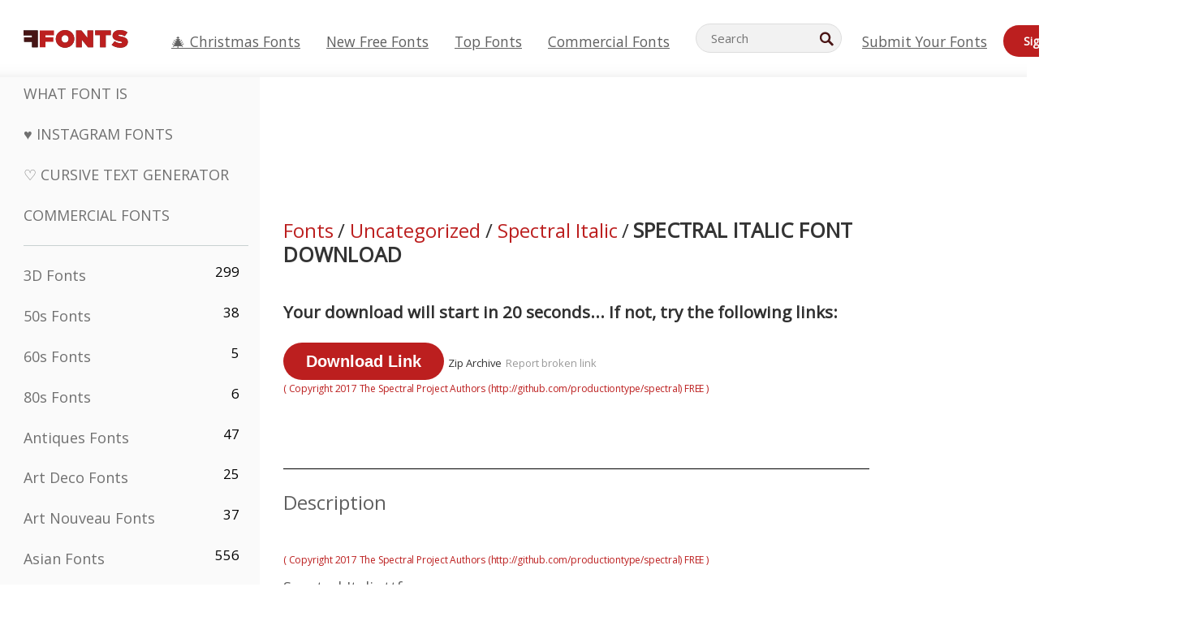

--- FILE ---
content_type: text/plain;charset=UTF-8
request_url: https://c.pub.network/v2/c
body_size: -260
content:
23188c62-6a57-4ad5-905b-9aa4e825cdbb

--- FILE ---
content_type: text/plain;charset=UTF-8
request_url: https://c.pub.network/v2/c
body_size: -112
content:
ed4fb7f1-d98c-4589-bf51-0154e36b40aa